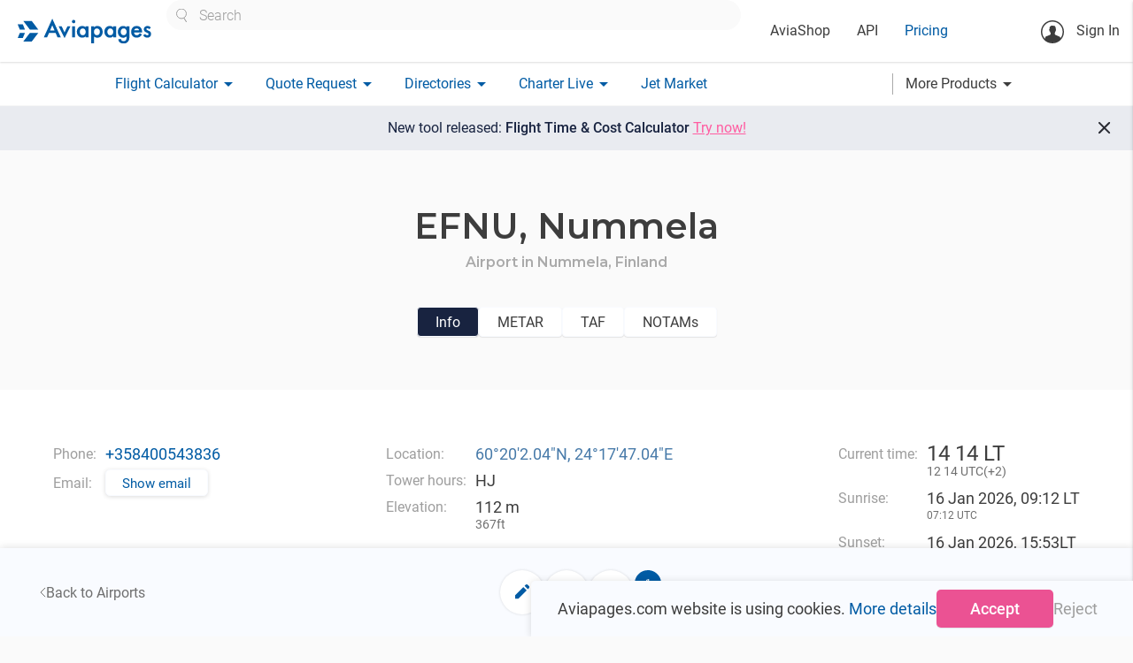

--- FILE ---
content_type: text/html; charset=utf-8
request_url: https://aviapages.com/airport/efnu/
body_size: 14829
content:



<!DOCTYPE html>
<html lang="en">
    <head>
        <meta charset="utf-8">
        
            <meta name="keywords" content="business aviation market, charter quote, flight plan, charter search, charter directory, notam, broker list, charter operators, wind map, aviation weather, charter rating">
        
        
    <meta name="description" content="General aircraft information and aircraft type photos">

        <meta name="viewport" content="width=device-width">
        <meta property="og:image" content="/static/app/images/site/logo_social.png" />
        <meta itemprop="image" content="/static/app/images/site/logo_social.png"/>
        <meta name="twitter:image:src" content="/static/app/images/site/logo_social.png"/>

        <link rel="shortcut icon" sizes="16x16 32x32 64x64" href="/static/app/images/icons/favicons/favicon.ico">
        <link rel="icon" type="image/png" sizes="196x196" href="/static/app/images/icons/favicons/favicon-192.png">
        <link rel="icon" type="image/png" sizes="160x160" href="/static/app/images/icons/favicons/favicon-160.png">
        <link rel="icon" type="image/png" sizes="96x96" href="/static/app/images/icons/favicons/favicon-96.png">
        <link rel="icon" type="image/png" sizes="64x64" href="/static/app/images/icons/favicons/favicon-64.png">
        <link rel="icon" type="image/png" sizes="32x32" href="/static/app/images/icons/favicons/favicon-32.png">
        <link rel="icon" type="image/png" sizes="16x16" href="/static/app/images/icons/favicons/favicon-16.png">
        <link rel="apple-touch-icon" href="/static/app/images/icons/favicons/favicon-57.png">
        <link rel="apple-touch-icon" sizes="114x114" href="/static/app/images/icons/favicons/favicon-114.png">
        <link rel="apple-touch-icon" sizes="72x72" href="/static/app/images/icons/favicons/favicon-72.png">
        <link rel="apple-touch-icon" sizes="144x144" href="/static/app/images/icons/favicons/favicon-144.png">
        <link rel="apple-touch-icon" sizes="60x60" href="/static/app/images/icons/favicons/favicon-60.png">
        <link rel="apple-touch-icon" sizes="120x120" href="/static/app/images/icons/favicons/favicon-120.png">
        <link rel="apple-touch-icon" sizes="76x76" href="/static/app/images/icons/favicons/favicon-76.png">
        <link rel="apple-touch-icon" sizes="152x152" href="/static/app/images/icons/favicons/favicon-152.png">
        <link rel="apple-touch-icon" sizes="180x180" href="/static/app/images/icons/favicons/favicon-180.png">
        <meta name="msapplication-TileColor" content="#FFFFFF">
        <meta name="msapplication-TileImage" content="/static/app/images/icons/favicons/favicon-144.png">
        <meta name="msapplication-config" content="/static/app/images/icons/favicons/browserconfig.xml">
        <title>
             airport and runway data, TAF, METAR, Detailed and original NOTAMs
        </title>

        <script>

            // Define dataLayer and the gtag function.
            window.dataLayer = window.dataLayer || [];

            function gtag() {
                dataLayer.push(arguments);
            }

            

            // Default ad_storage to 'denied' as a placeholder
            // Determine actual values based on your own requirements
            gtag('consent', 'default', {
                'ad_storage': 'denied',
                'ad_user_data': 'denied',
                'analytics_storage': 'denied',
                'functionality_storage': 'denied',
                'ad_personalization': 'denied',
                'personalization_storage': 'denied',
                'security_storage': 'denied',
             });
            
            gtag('config', 'GTM-K8X8VFN', { ' allow_enhanced_conversions':true } ) ;
            
            
            (function (w, d, s, l, i) {
                w[l] = w[l] || [];
                w[l].push({
                    'gtm.start':
                        new Date().getTime(), event: 'gtm.js'
                });
                var f = d.getElementsByTagName(s)[0],
                    j = d.createElement(s), dl = l != 'dataLayer' ? '&l=' + l : '';
                j.async = true;
                j.src =
                    'https://www.googletagmanager.com/gtm.js?id=' + i + dl;
                f.parentNode.insertBefore(j, f);
            })(window, document, 'script', 'dataLayer', 'GTM-K8X8VFN');

        </script>
    
        
        <link rel="preconnect" href="https://fonts.googleapis.com">
        <link rel="preconnect" href="https://fonts.gstatic.com" crossorigin>

        <link rel="stylesheet" type="text/css" href="https://fonts.googleapis.com/css?family=Roboto:300,400,500,600,700,900&amp;subset=cyrillic" />
        <link rel="stylesheet" type="text/css" href="https://fonts.googleapis.com/css?family=Roboto+Condensed:300,400,700&amp;subset=cyrillic" />


        <link rel="stylesheet" href="/static/app/fonts/material_icons/material_icons.css?v=0.98.30" type="text/css"/>
        <link rel="stylesheet" href="/static/vendor/materialize-0.100.2/css/materialize.min.css?v=0.100.20" type="text/css"/>
        <link rel="stylesheet" href="/static/app/css/base.css?v=2.8.14558" type="text/css" />
        

    <link rel="stylesheet" href="/static/app/css/aircraft_component.css?v=2.8.14558" type="text/css" />
    <link rel="stylesheet" href="/static/app/css/modal_component_styles.css?v=2.8.14558" type="text/css" />
    <link rel="stylesheet" href="/static/app/css/material_select_controls.css?v=2.8.14558" type="text/css" />
    <link rel="stylesheet" href="/static/app/css/directory_single_page.css?v=2.8.14558" type="text/css" />
    <link rel="stylesheet" href="/static/app/css/vue_collapsible_component_styles.css?v=2.8.14558" type="text/css" />
    <link rel="stylesheet" href="/static/app/css/metar_taf_notam_component_styles.css?v=2.8.14558" type="text/css" />
    <link rel="stylesheet" href="/static/app/css/airport.css?v=2.8.14558" type="text/css" />
    



    </head>

    <body class="homepage">
        <!-- Google Tag Manager (noscript) -->
        <noscript><iframe src="https://www.googletagmanager.com/ns.html?id=GTM-K8X8VFN"
        height="0" width="0" style="display:none;visibility:hidden"></iframe></noscript>
        <!-- End Google Tag Manager (noscript) -->

        <main id="wrapper">
            <header>
                <nav class="top_nav ap_white">
                    <div class="nav-wrapper top_line">
                        <a href="/" class="brand-logo" >
                            
                                <img class="header_logo" width="153" height="29" src="/static/app/images/v6/header_logo.svg" alt="logo" title="logo">
                            
                        </a>

                        <div class="header_center_container hide-on-medium-custom">
                            <div class="site_search_wrapper ">
                                <div class="custom_selectize left-align">
                                    <select id="header_site_search" class="site_search_control"
                                            placeholder="Search"></select>
                                </div>
                            </div>
                            <div class="left top_header_links_wrapper">
                                <ul>
                                    <li>
                                        <a class="black_link " href="/aviashop/">AviaShop</a>
                                    </li>
                                    <li>
                                        <a class="black_link " href="/aviapages_api/">API</a>
                                    </li>
                                    <li>
                                        <a href="/pricing/" class="base_color_link ">Pricing</a>
                                    </li>
                                    
                                </ul>
                            </div>

                        </div>

                        <div class="right_wrapper">
                            <ul class="">
                                <li class="notifications_icons_cont">
                                    <a href="#" class="site_search_icon show-on-medium-custom hide" title="Site search" aria-label="Site search button">
                                        <img src="/static/app/images/v6/site_search_icon.svg" alt="Site search icon">
                                    </a>
                                    
                                </li>
                            </ul>

                            <ul class="hide-on-medium-custom">
                                <li class="reg_container right">
                                    
                                        <a class="login modal-trigger" href="#login_modal"  data-target="login_modal" >
                                            <svg class="sing_in_icon" width="26" height="26" viewBox="0 0 26 26"
                                                 fill="none"
                                                 xmlns="http://www.w3.org/2000/svg">
                                                <circle cx="13" cy="13" r="12.25" stroke="#3D3D3D" stroke-width="1.5"/>
                                                <path d="M16.4058 11.161C16.2208 12.1192 16.2208 13.2456 15.851 13.9684C15.3299 14.9939 14.1699 15.6327 13.2285 15.6327C12.2367 15.6327 11.1272 14.9434 10.606 13.8171C10.2866 13.1279 9.95041 11.3796 9.84955 10.5054C9.59739 7.96697 10.7405 6.53805 13.2621 6.48762C16.0527 6.40357 16.8765 8.75708 16.4058 11.161Z"
                                                      fill="#3D3D3D"/>
                                                <path d="M10.0009 10.3206C9.61422 10.102 9.24438 10.1356 9.32844 10.6063C9.39568 11.077 9.51336 12.321 9.76552 12.5396C10.0177 12.7581 10.2698 12.8254 10.4043 12.5732C10.5388 12.321 10.0009 10.3206 10.0009 10.3206Z"
                                                      fill="#3D3D3D"/>
                                                <path d="M16.2545 10.1189C16.6412 9.90039 17.011 9.93401 16.9269 10.4047C16.8597 10.8754 16.742 12.1194 16.4899 12.338C16.2377 12.5565 15.9855 12.6237 15.8511 12.3716C15.7166 12.1194 16.2545 10.1189 16.2545 10.1189Z"
                                                      fill="#3D3D3D"/>
                                                <path d="M10.9927 13.6325C11.0935 14.6412 11.0599 16.1373 10.8414 16.8938C10.875 16.9274 11.7659 18.743 13.447 18.6421C15.0272 18.5413 15.6324 16.7761 15.6324 16.7761C15.6324 16.7761 15.2626 14.8933 15.5316 13.7334C15.7501 12.7247 10.9927 13.6325 10.9927 13.6325Z"
                                                      fill="#3D3D3D"/>
                                                <path d="M21.7012 19.1969C21.4826 18.5581 20.4404 18.1883 20.4404 18.1883L16.1872 16.4231L15.4307 15.2968L13.2622 16.6249L11.0768 15.2968L10.4043 16.4231L6.20162 18.0202C6.20162 18.0202 5.546 18.2723 5.12573 18.743C4.94081 18.9448 4.5 19.5 4.5 22.5L8 24.5L12.9333 25L17.5 24.5L22 22C22 19.5 21.7852 19.4491 21.7012 19.1969Z"
                                                      fill="#3D3D3D"/>
                                                <path d="M11.1104 7.10994C10.9928 6.18535 11.5307 5.7987 13.3463 6.1013C14.439 6.28621 15.6662 6.77373 15.7838 6.15173C15.8343 5.91638 16.3722 7.194 15.6662 7.58065C15.2795 7.79919 11.5139 7.36211 11.5139 7.36211L11.1104 7.10994Z"
                                                      fill="#3D3D3D"/>
                                                <path d="M11.2281 7.02571C11.0936 6.8576 10.6397 6.73993 10.3875 6.99209C10.1354 7.24425 9.32843 8.2529 9.71508 10.2702C10.1017 12.2875 10.6397 10.5224 10.6397 10.5224L11.1944 7.12657L11.2281 7.02571Z"
                                                      fill="#3D3D3D"/>
                                                <path d="M15.5652 7.10987C15.7333 7.04262 16.0359 6.94176 16.2376 7.29479C16.473 7.71506 16.8596 8.875 16.4898 10.3375C16.0695 12.0522 15.9182 10.2367 15.9182 10.2367L15.0945 7.47971L15.5652 7.10987Z"
                                                      fill="#3D3D3D"/>
                                            </svg>
                                            Sign In</a>
                                    
                                </li>
                            </ul>
                            <a href="#" data-activates="mobile"
                               class="sidenav-trigger show-on-medium-custom button-collapse right ap_blue_text">
                                <img src="/static/app/images/v6/menu_icon.svg" alt="menu icon">
                            </a>

                        </div>
                    </div>
                </nav>
                <nav class="bottom_nav ap_white hide-on-medium-custom">
                    <div class="nav-wrapper bottom_line">
                        <ul class="">




                            <li>
                                <a class="base_color_link dropdown-button "
                                    data-activates="flight_calculator-dropdown" href="#"><span>Flight Calculator</span><i
                                        class="material-icons right">arrow_drop_down</i></a>
                            </li>

                            <li>
                                <a class="base_color_link dropdown-button "
                                   data-activates="charter_request-dropdown" href="#"><span>Quote Request</span><i
                                        class="material-icons right">arrow_drop_down</i></a>
                            </li>

                            <li>
                                <a class="base_color_link dropdown-button
                                    "
                                   data-activates="catalogues-dropdown" href="#">
                                    <span>Directories</span><i
                                        class="material-icons right">arrow_drop_down</i>
                                </a>
                            </li>
                            <li>
                                <a class="base_color_link dropdown-button " data-activates="charterlive-dropdown" href="#">
                                    <span>Charter Live</span><i class="material-icons right">arrow_drop_down</i>
                                </a>
                            </li>
                            <li>
                                <a href="/jet_market/" class="base_color_link ">Jet Market</a>
                            </li>
                        </ul>



                        <a class="more_products_link dropdown-button black_link right" data-activates="more-products-dropdown" href="#"><span>More Products</span><i
                                        class="material-icons right">arrow_drop_down</i></a>
                    </div>
                </nav>

                <div class="mobile_search_control_wrapper ap_hide hide-on-medium-custom clearfix">
                    <div class="site_search_wrapper" >
                        <div class="custom_selectize left-align">
                            <select id="mobile_header_site_search" class="site_search_control"
                                    placeholder="Search"></select>
                        </div>
                    </div>
                </div>




                <ul id="mobile" class="side-nav collapsible collapsible-accordion ">

                    
                        <li class="bold no-padding login_cont reg_container">
                            <a class="login  modal-trigger "  href="#login_modal" data-target="login_modal">
                                <svg class="sing_in_icon" width="26" height="26" viewBox="0 0 26 26"
                                     fill="none"
                                     xmlns="http://www.w3.org/2000/svg">
                                    <circle cx="13" cy="13" r="12.25" stroke="#3D3D3D" stroke-width="1.5"/>
                                    <path d="M16.4058 11.161C16.2208 12.1192 16.2208 13.2456 15.851 13.9684C15.3299 14.9939 14.1699 15.6327 13.2285 15.6327C12.2367 15.6327 11.1272 14.9434 10.606 13.8171C10.2866 13.1279 9.95041 11.3796 9.84955 10.5054C9.59739 7.96697 10.7405 6.53805 13.2621 6.48762C16.0527 6.40357 16.8765 8.75708 16.4058 11.161Z"
                                          fill="#3D3D3D"/>
                                    <path d="M10.0009 10.3206C9.61422 10.102 9.24438 10.1356 9.32844 10.6063C9.39568 11.077 9.51336 12.321 9.76552 12.5396C10.0177 12.7581 10.2698 12.8254 10.4043 12.5732C10.5388 12.321 10.0009 10.3206 10.0009 10.3206Z"
                                          fill="#3D3D3D"/>
                                    <path d="M16.2545 10.1189C16.6412 9.90039 17.011 9.93401 16.9269 10.4047C16.8597 10.8754 16.742 12.1194 16.4899 12.338C16.2377 12.5565 15.9855 12.6237 15.8511 12.3716C15.7166 12.1194 16.2545 10.1189 16.2545 10.1189Z"
                                          fill="#3D3D3D"/>
                                    <path d="M10.9927 13.6325C11.0935 14.6412 11.0599 16.1373 10.8414 16.8938C10.875 16.9274 11.7659 18.743 13.447 18.6421C15.0272 18.5413 15.6324 16.7761 15.6324 16.7761C15.6324 16.7761 15.2626 14.8933 15.5316 13.7334C15.7501 12.7247 10.9927 13.6325 10.9927 13.6325Z"
                                          fill="#3D3D3D"/>
                                    <path d="M21.7012 19.1969C21.4826 18.5581 20.4404 18.1883 20.4404 18.1883L16.1872 16.4231L15.4307 15.2968L13.2622 16.6249L11.0768 15.2968L10.4043 16.4231L6.20162 18.0202C6.20162 18.0202 5.546 18.2723 5.12573 18.743C4.94081 18.9448 4.5 19.5 4.5 22.5L8 24.5L12.9333 25L17.5 24.5L22 22C22 19.5 21.7852 19.4491 21.7012 19.1969Z"
                                          fill="#3D3D3D"/>
                                    <path d="M11.1104 7.10994C10.9928 6.18535 11.5307 5.7987 13.3463 6.1013C14.439 6.28621 15.6662 6.77373 15.7838 6.15173C15.8343 5.91638 16.3722 7.194 15.6662 7.58065C15.2795 7.79919 11.5139 7.36211 11.5139 7.36211L11.1104 7.10994Z"
                                          fill="#3D3D3D"/>
                                    <path d="M11.2281 7.02571C11.0936 6.8576 10.6397 6.73993 10.3875 6.99209C10.1354 7.24425 9.32843 8.2529 9.71508 10.2702C10.1017 12.2875 10.6397 10.5224 10.6397 10.5224L11.1944 7.12657L11.2281 7.02571Z"
                                          fill="#3D3D3D"/>
                                    <path d="M15.5652 7.10987C15.7333 7.04262 16.0359 6.94176 16.2376 7.29479C16.473 7.71506 16.8596 8.875 16.4898 10.3375C16.0695 12.0522 15.9182 10.2367 15.9182 10.2367L15.0945 7.47971L15.5652 7.10987Z"
                                          fill="#3D3D3D"/>
                                </svg>Sign In</a>
                        </li>
                    
                    <li class="ap_margin_top_35">
                        <a class="black_link " href="/aviapages_api/">API</a>
                    </li>

                    <li>
                        <a href="/pricing/" class="base_color_link">Pricing</a>
                    </li>


                    <li class="company_cont">
                        
                    </li>





                    <li class="bold no-padding">
                        <a href="#" class="base_color_link collapsible-header waves-effect">Flight Calculator<i
                                class="material-icons">arrow_drop_down</i></a>
                        <div class="collapsible-body flight_calculator_mobile_collapsible_body">
                            <ul>
                                <li><a href="/flight_route_calculator/" class="black_link">Flight Calculator</a></li>
                                <li><a href="/charter-flight-calculator/" class="black_link">
                                    <span style="line-height: 120%; display: inline-block;vertical-align: middle;">
                                        New Flight Time & Price Calculator</span>
                                </a></li>
                            </ul>
                        </div>
                    </li>


                    <li class="bold no-padding">
                        <a href="#" class="base_color_link collapsible-header waves-effect">Quote Request<i
                                class="material-icons">arrow_drop_down</i></a>
                        <div class="collapsible-body charter_request_mobile_collapsible_body">
                            <ul>
                                <li><a href="/quote/" class="black_link">New Request</a></li>
                                <li><a href="/my_requests/" class="black_link">My Requests</a></li>
                                
                            </ul>
                        </div>
                    </li>

                    <li class="bold no-padding catalogues_cont">
                        <a href="#" class="base_color_link collapsible-header waves-effect">Directories<i
                                class="material-icons">arrow_drop_down</i></a>
                        <div class="collapsible-body">
                            <ul>
                                <li><a href="/charter_aircraft/" class="black_link">Charter Aircraft</a></li>
                                <li class="tools_link companies_tools_links" data-name='avia_docs'>
                                    <a href="/companies/" class="black_link">Companies</a>
                                    <div class="companies_small_links">
                                        <a href="/companies/?is_operator=true">Operators</a>
                                        <a href="/companies/?is_broker=true">Brokers</a>
                                        <a href="/companies/?is_aircraft_dealer=true">Dealers</a>
                                        <a href="/companies/?is_handling=true">Handling</a>
                                        <a href="/companies/?is_flight_support=true">Flight Support</a>
                                        <a href="/companies/?is_catering=true">Catering</a>
                                        <a href="/companies/?is_fuel_supply=true">Fuel Suppliers</a>
                                    </div>
                                </li>

                                <li><a href="/helicopters/" class="black_link">Helicopters</a></li>
                                <li><a href="/airports/" class="black_link">Airports</a></li>
                                <li><a href="/fbos/" class="black_link">FBO's</a></li>
                                <li><a href="/mros/" class="black_link">MRO's</a></li>
                                <li><a href="/aircraft-types/" class="black_link">Aircraft Types</a></li>
                            </ul>
                        </div>
                    </li>

                    <li class="bold no-padding">
                        <a href="#" class="base_color_link collapsible-header waves-effect">Charter Live<i
                                class="material-icons">arrow_drop_down</i></a>
                        <div class="collapsible-body">
                            <ul>
                                <li class="">
                                    <a href="/charter_live/" class="black_link">Overview</a>
                                </li>
                                <li class="">
                                    <a href="/charter_live/#empty_legs" class="black_link">Empty legs</a>
                                </li>
                                <li>
                                    <a href="/charter_live/#trip_board" class="black_link">Trip board</a>
                                </li>
                                <li>
                                    <a href="/charter_live/#position" class="black_link">Aircraft positioning</a>
                                </li>



                                <li>
                                    <a href="/charter_live/#sigmet" class="black_link">SIGMET</a>
                                </li>
                                <li>
                                    <a href="/charter_live/#weather" class="black_link">Weather</a>
                                </li>
                            </ul>
                        </div>
                    </li>

                    <li>
                        <a href="/jet_market/" class="base_color_link">Jet Market

                        </a>
                    </li>

                    <li class="tools_link"><a href="/mobile_aps/" class="base_color_link">Mobile Apps</a></li>


                    <li class="bold no-padding">
                        <a href="#" class="base_color_link collapsible-header waves-effect">More Products<i
                                class="material-icons">arrow_drop_down</i></a>
                        <div class="collapsible-body">
                            <ul>
                                <li>
                                    <a href="/aviashop/"
                                       class="black_link ">AviaShop</a>
                                </li>
                                 <li>
                                     <a href="/flight_tracker/" class="black_link">Flight Tracker</a>
                                 </li>

                                <li class="buzz">
                                    <a class="black_link" href="/buzz/">Buzz
                                        
                                        
                                        
                                        
                                        
                                    </a>
                                </li>

                                <li ><a href="/range_map/" class="black_link">Range Map</a></li>
                                <li>
                                    <a class="black_link" href="/avia_docs/">Avia Docs</a>
                                </li>
                                <li>
                                    <a class="black_link" href="/leon/connect/">Leon Connect</a>
                                </li>
                                <li>
                                    <a class="black_link" href="/fl3xx_connect/">FL3XX Connect</a>
                                </li>
                                <li>
                                    <a class="black_link"  href="/skylegs_connect/">Skylegs Connect</a>
                                </li>
                            </ul>
                        </div>
                    </li>

                </ul>




                <ul id="user-dropdown" class="dropdown-content">
                    <li><a href="/account_settings/">Account Settings</a></li>

                    <li class="watchlist_list">
                        <ul class="collapsible collapsible-accordion watchlist_collapsible desktop">
                            <li>
                                <a href="#" class="collapsible-header waves-effect watchlist empty">Watchlist<i class="material-icons">arrow_drop_down</i></a>
                                <div class="collapsible-body">
                                    <ul>
                                    </ul>
                                </div>
                            </li>
                        </ul>
                    </li>
                    <li>
                        <form class="logout_button black_link" action="/accounts/logout/?next=/ " method="post">
                            <input type="hidden" name="csrfmiddlewaretoken" value="XlGzVFaD6poRZ8Phi7oFjLDg3cG7IckB4VkDN5qfTfmKtLOQzmNc9G6Gnn1wwus4">
                            <button type="submit">Logout</button>
                        </form>

                    
                    </li>

                </ul>

                <ul id="flight_calculator-dropdown" class="dropdown-content">
                    <li><a href="/flight_route_calculator/" class="">Flight Time Calculator</a></li>
                    <li><a href="/charter-flight-calculator/" class="black_link">New Flight Time & Price Calculator</a></li>
                </ul>
                <ul id="charter_request-dropdown" class="dropdown-content">
                    <li><a href="/quote/" class="">New Request</a></li>
                    <li><a href="/my_requests/" class="black_link">My Requests</a></li>
                    
                </ul>

                <ul id="catalogues-dropdown" class="dropdown-content">
                    <li><a class="black_link" href="/charter_aircraft/">Charter Aircraft</a></li>
                    <li class="tools_link companies_tools_links" data-name='avia_docs'>
                        <a href="/companies/">Companies</a>
                        <div class="companies_small_links" >
                             <a class="" href="/companies/?is_operator=true">Operators</a>
                             <a class="" href="/companies/?is_broker=true">Brokers</a>
                             <a class="" href="/companies/?is_aircraft_dealer=true">Dealers</a>
                             <a class="" href="/companies/?is_handling=true">Handling</a>
                             <a class="" href="/companies/?is_flight_support=true">Flight Support</a>
                             <a class="" href="/companies/?is_catering=true">Catering</a>
                             <a class="" href="/companies/?is_fuel_supply=true">Fuel Suppliers</a>
                        </div>
                    </li>

                    <li><a class="black_link" href="/helicopters/">Helicopters</a></li>
                    <li><a class="black_link" href="/airports/">Airports</a></li>
                    <li><a class="black_link" href="/fbos/">FBO's</a></li>
                    <li><a class="black_link" href="/mros/">MRO's</a></li>
                    <li><a class="black_link tools_link" href="/aircraft-types/">Aircraft Types</a></li>
                </ul>

                <ul id="charterlive-dropdown" class="dropdown-content">
                    <li class="">
                        <a href="/charter_live/">Overview</a>
                    </li>
                    <li class="">
                        <a href="/charter_live/#empty_legs">Empty legs</a>
                    </li>
                    <li>
                        <a href="/charter_live/#trip_board">Trip board</a>
                    </li>
                    <li>
                        <a href="/charter_live/#position">Aircraft positioning</a>
                    </li>



                    <li>
                        <a href="/charter_live/#sigmet">SIGMET</a>
                    </li>
                    <li>
                        <a href="/charter_live/#weather">Weather</a>
                    </li>
                </ul>

                <ul id="more-products-dropdown" class="dropdown-content">
                    <li>
                        <a href="/flight_tracker/" class="black_link">Flight Tracker</a>
                    </li>
                    <li>
                        <a class="black_link"
                           href="/buzz/">Buzz</a>
                    </li>
                    <li>
                        <a class="black_link" href="/range_map/">Range Map</a>
                    </li>
                    <li>
                        <a class="black_link" href="/avia_docs/">Avia Docs</a>
                    </li>
                    <li>
                        <a class="black_link" href="/leon/connect/">Leon Connect</a>
                    </li>
                    <li>
                        <a class="black_link" style="padding-right: 0" href="/fl3xx_connect/">FL3XX Connect</a>
                    </li>
                    <li>
                        <a class="black_link" style="padding-right: 0" href="/skylegs_connect/">Skylegs Connect</a>
                    </li>











                </ul>
            </header>











            <div id="animated_notice" class="center  ap_fs_18 clearfix black_friday_notice">
                 <a class="ap_white_text link" href="/pricing/">
                    Special offer <span class="ap_fw_700" >- 40% Off</span></a>

                <a href="#" class="close_notice_button">
                    <svg xmlns="http://www.w3.org/2000/svg" width="17" height="15" viewBox="0 0 17 15" fill="none">
                    <line x1="2.70711" y1="1.29289" x2="15.7071" y2="14.2929" stroke="white" stroke-width="2"/>
                    <line y1="-1" x2="18.3848" y2="-1" transform="matrix(-0.707107 0.707107 0.707107 0.707107 15 2)" stroke="white" stroke-width="2"/>
                    </svg>
                </a>
            </div>

            <a href="/charter-flight-calculator/" id="animated_notice" class="center  ap_fs_18 clearfix new_frc_notice">
                 <span>
                     New tool released: <span class="ap_fw_500">Flight Time & Cost Calculator</span> <span class="accent_color" style="text-decoration: underline; white-space: nowrap;">Try now!</span>
                 </span>

                <span href="#" class="close_new_frc_notice">
                    <svg width="24" height="24" viewBox="0 0 24 24" fill="none" xmlns="http://www.w3.org/2000/svg">
                        <path d="M11.575 12.975L6.675 17.875C6.49167 18.0583 6.25833 18.15 5.975 18.15C5.69167 18.15 5.45833 18.0583 5.275 17.875C5.09167 17.6917 5 17.4583 5 17.175C5 16.8917 5.09167 16.6583 5.275 16.475L10.175 11.575L5.275 6.675C5.09167 6.49167 5 6.25833 5 5.975C5 5.69167 5.09167 5.45833 5.275 5.275C5.45833 5.09167 5.69167 5 5.975 5C6.25833 5 6.49167 5.09167 6.675 5.275L11.575 10.175L16.475 5.275C16.6583 5.09167 16.8917 5 17.175 5C17.4583 5 17.6917 5.09167 17.875 5.275C18.0583 5.45833 18.15 5.69167 18.15 5.975C18.15 6.25833 18.0583 6.49167 17.875 6.675L12.975 11.575L17.875 16.475C18.0583 16.6583 18.15 16.8917 18.15 17.175C18.15 17.4583 18.0583 17.6917 17.875 17.875C17.6917 18.0583 17.4583 18.15 17.175 18.15C16.8917 18.15 16.6583 18.0583 16.475 17.875L11.575 12.975Z"
                          fill="#2A2C33"/>
                    </svg>
                </span>
            </a>


            <div id="messenger" class="z-depth-1 "></div>

            

    <div id="vue_app">
        <div class="holder clearfix " itemscope itemtype="https://schema.org/Airport">

            <template v-if="!ap_loading && airport">
                    
                <section class="airport__head_section">
                    <div class="section__container">
                        <h1 class="airport__title">
                            <span v-if="airport.icao" itemprop="icaoCode" :content="airport.icao" >[[airport.icao]], </span>
                            <span v-else-if="airport.lid" itemprop="icaoCode" :content="airport.lid">[[airport.lid]], </span>
                            <span v-if="airport.iata" itemprop="iataCode" :content="airport.iata">[[airport.iata]], </span><span itemprop="name">[[ airport.name ]]</span>
                        </h1>
                        <h2 class="airport__location" itemprop="address">Airport in 
                            <template v-if="airport.city && airport.city.name">
                            [[ airport.city.name ]],
                            </template>
                            [[ airport.country.name ]]
                        </h2>


                        

                        <div class="airport__tabs">
                            <div class="airport__tab" @click="tab = 'info'" :class="{active: tab === 'info'}">Info</div>
                            <div class="airport__tab" @click="tab = 'metar'" :class="{active: tab === 'metar'}">METAR</div>
                            <div class="airport__tab" @click="tab = 'taf'" :class="{active: tab === 'taf'}">TAF</div>
                            <div class="airport__tab" @click="tab = 'notams'" :class="{active: tab === 'notams'}">NOTAMs</div>
                        </div>
                    </div>                   
                   
                </section>
                
                <section class="airport_tabs__holder">
                    
                    <div v-show="tab=='info'" class="airport__tab__content info_tab">
                        <div class="section__container airport__tab__content__container">
                            <div class="airport__info">
                                <div class="airport__info__column">
                                    <template v-if="airport.phone">
                                        <div class="airport__info__label">Phone:</div>
                                        <div class="airport__info__value">
                                             <a :href="'tel:'+ cleanPhoneNumber(airport.phone)" itemprop="telephone" class="base_color_link">
                                                [[ airport.phone ]]
                                             </a>
                                        </div>
                                    </template>
                                    <template v-if="airport.fax">
                                        <div class="airport__info__label">Fax:</div>
                                        <div class="airport__info__value" itemprop="faxNumber">[[ airport.fax ]]</div>
                                    </template>
                                    <template v-if="airport.website">
                                        <div class="airport__info__label">Site:</div>
                                        <div class="airport__info__value">
                                            <a :href="'//'+airport.website" itemprop="url" rel="nofollow" class="base_color_link">[[ airport.website ]]</a>
                                        </div>
                                    </template>

                                    <template v-if="airport.email">
                                        <div class="airport__info__label">Email:</div>
                                        <div class="airport__info__value">
                                            <button v-if="!email_visible" class="base_outlined_btn show_email_button" @click="email_visible=!email_visible">Show email</button>
                                            <a v-if="email_visible" :href="'mailto:'+ airport.email" class="base_color_link">[[airport.email]]</a>
                                        </div>
                                    </template>
                                </div>

                                <div class="airport__info__column">
                                    <template v-if="airport.latitude && airport.longitude">
                                        <div class="airport__info__label">Location:</div>
                                        <div class="airport__info__value">
                                             <a class="link" target="_blank"
                                               :href="'https://www.google.com/maps/search/?api=1&query='+airport.latitude+','+ airport.longitude">
                                                 <span itemprop="geo"> [[convertDegrees ( airport.latitude , airport.longitude ) ]]</span></a>
                                        </div>
                                    </template>
                                    <template v-if="airport.pcn">
                                        <div class="airport__info__label">PCN:</div>
                                        <div class="airport__info__value" >[[ airport.pcn ]]</div>
                                    </template>
                                    <template v-if="airport.tower_hours">
                                        <div class="airport__info__label">Tower hours:</div>
                                        <div class="airport__info__value"  itemprop="openingHours">[[ airport.tower_hours ]]</div>
                                    </template>
                                    <template v-if="airport.runway_elevation">
                                        <div class="airport__info__label align-base-line">Elevation:</div>
                                        <div class="airport__info__value">
                                            [[ airport.runway_elevation ]] m
                                            <div class="airport__info__value__converted ap_fs_14">
                                                [[ Math.round(airport.runway_elevation / 0.3048 ) ]]ft
                                            </div>
                                        </div>
                                    </template>
                                </div>

                                <div class="airport__info__column">

                                    <div class="airport__info__label align-base-line">Current time:</div>
                                    <div class="airport__info__value">
                                        <div class="ap_fs_24">[[ local_date.getUTCHours().toString().padStart(2, '0') ]]<span :style="{'visibility': time_delimiter ? 'visible': 'hidden'}">:</span>[[ local_date.getUTCMinutes().toString().padStart(2, '0')]] LT</div>
                                        <div class="airport__info__value__converted ap_fs_14">
                                            [[ utc_date.getUTCHours().toString().padStart(2, '0') ]]<span :style="{'visibility': time_delimiter ? 'visible': 'hidden'}">:</span>[[ utc_date.getUTCMinutes().toString().padStart(2, '0')]]
                                            UTC(<template v-if="utc_offset > 0">+</template><template v-else>+</template>[[utc_offset]])
                                        </div>
                                    </div>


                                    <template v-if="airport.sunrise || sunrise">
                                        <div class="airport__info__label align-base-line">Sunrise:</div>
                                        <div v-if="sunrise" class="airport__info__value">
                                            [[ sunrise.format("dd mmm yyyy, HH:MM") ]] LT
                                            <div class="airport__info__value__converted ap_fs_12">[[ sunrise_utc.format("HH:MM") ]] UTC</div>
                                        </div>
                                        <div v-else-if="airport.sunrise?.status == false && airport.sunrise?.msg" class="airport__info__value">
                                            <span class="airport__info__value--sunrise_sunset_warning">[[ airport.sunrise.msg ]]</span>
                                        </div>
                                    </template>
                                    <template v-if="airport.sunset || sunset">
                                        <div class="airport__info__label align-base-line">Sunset:</div>
                                        <div v-if="sunset" class="airport__info__value">
                                            [[sunset.format("dd mmm yyyy, HH:MM") ]]LT
                                            <div class="airport__info__value__converted ap_fs_12">[[ sunset_utc.format("HH:MM") ]] UTC</div>
                                        </div>
                                        <div v-else-if="airport.sunset?.status == false && airport.sunset?.msg" class="airport__info__value">
                                            <span class="airport__info__value--sunrise_sunset_warning">[[ airport.sunset.msg ]]</span>
                                        </div>
                                    </template>
                                </div>
                            </div>
                            <div class="airport__info__runways">
                                <h5 class="airport__info__runways__title">Runways</h5>
                                <div class="airport__info__runways__list">
                                    <div class="airport__info__runway">
                                        <div class="airport__info__runway__title">Name</div>
                                        <div class="airport__info__runway__title">Length</div>
                                        <div class="airport__info__runway__title">Lights</div>
                                        <div class="airport__info__runway__title">Type</div>

                                        <template v-for="runway in airport.runways" >
                                            <div class="airport__info__runway__name">[[ runway.name ]]</div>
                                            <div class="airport__info__runway__length">
                                                <span class="airport__info__runway__length__original">

                                                    [[ convertRunwaysToMeters(runway.length) ]]
                                                </span>
                                                ([[ runway.length ]] ft)                                                                                                 
                                            </div>
                                            <div class="airport__info__runway__width">[[ runway.lights ]]</div>
                                            <div class="airport__info__runway__width">[[ runway.type ]]</div>
                                        </template>
                                    </div>
                                </div>
                            </div>
                        </div>


                        <section v-if="airport_service_companies.length" class="airport__service_company__section">
                            <div class="section_container">
                                <div class="airport__companies__list_pro">
                                     <service-company v-for="company in proServiceCompanies" :company = company></service-company>
                                </div>
                                <div class="airport__companies__list">
                                    <service-company v-for="company in serviceCompanies" :company = company></service-company>
                                </div>
                            </div>

                        </section>


                        <section v-if="aircraft && aircraft.length" class="same_type_ac aircraft__section">
                            <h3 class="aircraft__section__title">Charter aircraft based in [[airport.name]]</h3>
                            <div class="aircraft__holder">
                                    <div class="card__list">
                                        <charter-aircraft
                                            v-for="(ac, index) in aircraft"
                                            :aircraft="ac" :key="ac.id"
                                            @modal-open="openModal"
                                        />
                                    </div>
                            </div>

                            <div class="align_center">
                                <a :href="`/charter_aircraft/?search=${airport.slug}`" 
                                   class="link see_more_link">
                                    More aircraft based in 
                                    <template v-if="airport.icao">
                                        [[airport.icao.toUpperCase()]] 
                                    </template>
                                    <template v-else-if="airport.lid">
                                        [[airport.lid.toUpperCase()]]
                                    </template>
                                    <template v-else="airport.iata">
                                        [[airport.iata.toUpperCase()]]
                                    </template>
                                </a>
                            </div>
                        </section>


                        <section class="nearest_airports">
                            <h3 class="nearest_airports__title">Nearest airports</h3>

                            <div class="nearest_airports__map_container">
                                <div class="nearest_airports__list">
                                    <div v-for="ap in nearest_airports" class="nearest_airports__item" :class="{ active:ap.active }" >
                                        <div class="nearest_airports__item__airport_name" @click="setApActive(ap)">
                                            <template v-if="ap?.icao">[[ap.icao]]</template>
                                            <template v-else="ap?.lid">[[ap.lid]]</template>
                                            <template v-if="ap?.iata"> ([[ap.iata]])</template>
                                            <template v-if="ap?.name">, [[ap.name]]</template>
                                        </div>
                                        <a :href="'/airport/'+ap.slug" class="nearest_airports__item__link_button">show info</a>
                                    </div>
                                </div>
                                <div id="map" ref="map" class="map"></div>
                            </div>


                        </section>



                        <section class="airport_api__container">
                            <h3 class="airport_api__title">Have you tried our Airports <span class="">API</span>?</h3>
                            <p class="airport_api__sub_title">Fast data direct in your Application or Website</p>
                            <a href="/aviapages_api/" class="base_outlined_btn airport_api__button">Try for
                                free</a>
                        </section>



                    </div>

                    <div v-show="tab=='metar'" class="airport__tab__content metar_tab">

                        <section v-if="is_loading" class="trobber_wrapper">
                            <div class="throbber">
                                Loading&#8230;
                            </div>
                        </section>

                        <metar v-if="metar" :metar="metar[airport.icao][0]" :utc_offset="utc_offset * 60"></metar>
                        
                        <div v-if="!metar && !is_loading" class=" no_data_section">No active METAR found for this airport.</div>

                        <div class="airport_api__container">
                            <h3 class="airport_api__title">Have you tried our METAR <span class="">API</span>?</h3>
                            <p class="airport_api__sub_title">Fast data direct in your Application or Website</p>
                            <a href="/aviapages_api/" class="base_outlined_btn airport_api__button">Try for free</a>

                        </div>

                    </div>

                    <div v-show="tab=='taf'" class="airport__tab__content taf_tab">
                        
                        <section v-if="is_loading" class="trobber_wrapper">
                            <div class="throbber">
                                Loading&#8230;
                            </div>
                        </section>
                        
                        <taf v-if="taf" :taf_obj="taf[airport.icao][0]" :utc_offset="utc_offset * 60"></taf>
                        
                        <div v-if="!taf && !is_loading" class="no_data_section">No active TAF found for this airport.</div>

                        <div class="airport_api__container">
                            <h3 class="airport_api__title">Have you tried our TAF <span class="">API</span>?</h3>
                            <p class="airport_api__sub_title">Fast data direct in your Application or Website</p>
                            <a href="/aviapages_api/" class="base_outlined_btn airport_api__button">Try for free</a>

                        </div>

                    </div>


                    <div v-show="tab=='notams'" class="airport__tab__content taf_tab">
                        
                        <section v-if="is_loading" class="trobber_wrapper">
                            <div class="throbber">
                                Loading&#8230;
                            </div>
                        </section>

                        <div class="section__container">
                            <div class="notam__holder">

                                <div v-if="mainNotams.length" class="notam__section">
                                    <div class="notam__section__title">Main NOTAMs ([[ mainNotams.length ]])</div>
                                    <div class="notam__section__list">
                                        <template v-for="notam in mainNotams">
                                            <collapsible >
                                                <template #header="headerProps" >
                                                    <template v-if="notam?.notam_decoded?.head?.notam_id" >
                                                        <span :class="{'ap_fw_500': headerProps.open }">
                                                            [[ notam.notam_decoded.head.notam_id ]]<template v-if="notam.notam_decoded.head?.notam_iss_year">/[[ notam.notam_decoded.head?.notam_iss_year.toString().slice(-2) ]]</template>
                                                        </span>
                                                    </template> -
                                                    <template v-if="notam?.notam_decoded?.Q?.Q">
                                                        <span :class="{'ap_fw_500': headerProps.open }">[[ notam.notam_decoded.Q.Q.subject ]] [[ notam.notam_decoded.Q.Q.status ]]</span>
                                                    </template>
                                                </template>
                                                <template v-slot:content>
                                                    <notam :notam_obj="notam"  :utc_offset="utc_offset * 60"></notam>
                                                </template>
                                            </collapsible>
                                        </template>
                                    </div>
                                </div>

                                <div v-if="forPilotsNotams.length" class="notam__section">
                                    <div class="notam__section__title">For Pilots ([[ forPilotsNotams.length ]])</div>
                                    <div class="notam__section__list">
                                         <template v-for="notam in forPilotsNotams">
                                            <collapsible >
                                                <template #header="headerProps" >
                                                    <template v-if="notam?.notam_decoded?.head?.notam_id" >
                                                        <span :class="{'ap_fw_500': headerProps.open }">
                                                            [[ notam.notam_decoded.head.notam_id ]]<template v-if="notam.notam_decoded.head?.notam_iss_year">/[[ notam.notam_decoded.head?.notam_iss_year.toString().slice(-2) ]]</template>
                                                        </span>
                                                    </template> -
                                                    <template v-if="notam?.notam_decoded?.Q?.Q">
                                                        <span :class="{'ap_fw_500': headerProps.open }">[[ notam.notam_decoded.Q.Q.subject ]] [[ notam.notam_decoded.Q.Q.status ]]</span>
                                                    </template>
                                                </template>
                                                <template v-slot:content>
                                                    <notam :notam_obj="notam"  :utc_offset="utc_offset * 60"></notam>
                                                </template>
                                            </collapsible>
                                        </template>
                                    </div>
                                </div>

                                <div v-if="otherNotams.length" class="notam__section">
                                    <div class="notam__section__title">Undefined ([[ otherNotams.length ]])</div>
                                    <div class="notam__section__list">
                                       <template v-for="notam in otherNotams">
                                            <collapsible >
                                                <template #header="headerProps" >
                                                    <template v-if="notam?.notam_decoded?.head?.notam_id || notam?.notam_decoded?.Q?.Q">
                                                        <template v-if="notam?.notam_decoded?.head?.notam_id" >
                                                            <span :class="{'ap_fw_500': headerProps.open }">
                                                                [[ notam.notam_decoded.head.notam_id ]]<template v-if="notam.notam_decoded.head?.notam_iss_year">/[[ notam.notam_decoded.head?.notam_iss_year.toString().slice(-2) ]]</template>
                                                            </span>
                                                        </template> -
                                                        <template v-if="notam?.notam_decoded?.Q?.Q">
                                                            <span :class="{'ap_fw_500': headerProps.open }">[[ notam.notam_decoded.Q.Q.subject ]] [[ notam.notam_decoded.Q.Q.status ]]</span>
                                                        </template>
                                                    </template>
                                                    <template v-else-if="notam?.notam_decoded?.E" >
                                                        [[notam?.notam_decoded?.E]]
                                                    </template>
                                                    <template v-else >
                                                        [[notam?.text]]
                                                    </template>
                                                </template>
                                                <template v-slot:content>
                                                    <notam :notam_obj="notam"  :utc_offset="utc_offset * 60"></notam>
                                                </template>
                                            </collapsible>
                                        </template>
                                    </div>
                                </div>

                                <div v-if="!mainNotams.length && !forPilotsNotams.length && !otherNotams.length && !is_loading" class="no_data_section">No active NOTAMs found for this airport.</div>

                            </div>

                            <div class="airport_api__container">
                                <h3 class="airport_api__title">Have you tried our NOTAM <span class="">API</span>?</h3>
                                <p class="airport_api__sub_title">Fast data direct in your Application or Website</p>
                                <a href="/aviapages_api/" class="base_outlined_btn airport_api__button">Try for free</a>
                            </div>

                        </div>

                    </div>
                    
                </section>


            </template>


            <section v-if="ap_loading" class="trobber_wrapper">
                <div class="throbber">
                    Loading&#8230;
                </div>
            </section>
                
                                                          
            <sticky-panel 
                v-if="airport" 
                type="airport" 
                :object_id="airport.id" 
                :account_id="account_id" 
                @show_signup_modal="showLoginModal"
                back_link="/airports/"
            >
                <template v-slot:back_link >
                    Back to Airports
                </template>  
            </sticky-panel>

        </div>

       <teleport to="body">
            <upgrade-modal
                    :open="upgrade_modal_open"
                    class="upgrade_modal info_modal"
                    @close="upgrade_modal_open = false">
            </upgrade-modal>
        </teleport>

    </div>




        <div id="user_consent" >
            <div class="user_consent__wrapper">
                <div class="user_consent__label">Aviapages.com website is&nbsp;using&nbsp;cookies. <a href="/cookie_policy/" class="link base_color_link">More&nbsp;details</a></div>
                <div class="user_consent__buttons_container">
                    <a id="consent_accept_button" class="user_consent__accept_button accent_btn base_btn">Accept</a>
                    <a id="reject_all" class="user_consent__reject_button">Reject</a>
                </div>
            </div>
        </div>
        <!--dialog Window -->




        <div id="notifications_container" class="z-depth-2">
            <p class="ap_padding_bottom_20 center ap_fw_700">
                Notifications 
            </p>
            
                <ul class="ap_ff_rc">
                    <li>
                        No notifications yet
                    </li>
                </ul>
            
        </div>

            <!-- Login Modal -->
        <div id="login_modal" class="modal" tabindex="-1">
            <div class="modal-content">

                <div class="modal_logo_section modal-action modal-close" >
                    <img class="modal_logo" src="/static/app/images/v6/small_logo.svg" alt="logo">
                </div>
                <div class="modal_form_section">
                    <div class="form_wrapper_header clearfix">
                        <a href="#" class="modal-action modal-close right">
                            <img class="close_modal_icon" src="/static/app/images/v6/close_modal_icon.svg" alt="close icon">
                        </a>
                    </div>
                    <h4 class="modal_form_section_title">Log In</h4>

                    <div class="modal_form_wrapper">
                        <div class="social_auth_buttons">

                            <a class="modal_form_social_auth_button" href="/login/google-oauth2/?next=/airport/efnu/" >
                                <img src="/static/app/images/site/google_oauth_icon.png" alt="google login"
                                    title="google login"/></a>

                             <a class="modal_form_social_auth_button"
                               href="/login/apple-id/?next=/airport/efnu/"
                               platform="apple"><img
                                    src="/static/app/images/site/apple_oauth_icon.svg" alt="apple login"
                                    title="apple login"/></a>

                            <a class="modal_form_social_auth_button" href="/login/facebook/?next=/airport/efnu/"><img
                                    src="/static/app/images/site/facebook_oauth_icon.png" alt="facebook login"
                                    title="facebook login"/></a>


                        </div>
                        <form class>
                            <input type="hidden" name="csrfmiddlewaretoken" value="XlGzVFaD6poRZ8Phi7oFjLDg3cG7IckB4VkDN5qfTfmKtLOQzmNc9G6Gnn1wwus4">
                                <div class="ap_margin_bottom_10">
                                    <input id="username" name="username" type="text" class="validate" autocomplete="username" maxlength="60" placeholder="Email" disabled="disabled">
                                </div>
                                <div class="ap_relative ap_margin_bottom_10">
                                    <input id="password" type="password" name="password" class="validate" autocomplete="current-password" maxlength="128" placeholder="Password" disabled="disabled">

                                    <div class="pass_hider">
                                        <img class="show_password_icon" src="/static/app/images/icons/show_password_icon.svg" alt="show password icon">
                                        <img class="hide_password_icon" src="/static/app/images/icons/hide_password_icon.svg" alt="hide password icon">
                                    </div>
                                </div>
                                <div class="ap_margin_top_20 ap_display_flex submit_buttons_wrapper">
                                    <button id="login_button" class="base_btn waves-effect waves-light" type="submit" name="action">Log
                                        In
                                    </button>
                                     <a href="/accounts/password/reset/" class="reset_pass_link base_color_link">Forgot password?</a>
                                </div>
                        </form>

                        <div class="signup_cont">
                            <div class="signup_cont__heading">
                                Still not a member?
                            </div>
                            <div>
                                <a id="open_signup_modal" href="#" class="base_outlined_btn signup ap_margin_top_20 waves-effect">Sign Up</a>
                            </div>
                        </div>
                    </div>
                </div>
            </div>
        </div>

        <!-- ------------ -->

        <!-- Signup Modal -->
        <div id="signup_modal" class="modal">
            <div class="modal-content">

                <div class="modal_logo_section modal-action modal-close" >
                    <img class="modal_logo" src="/static/app/images/v6/small_logo.svg" alt="logo">
                </div>

                <div class="modal_form_section">
                    <div class="form_wrapper_header clearfix">
                        <a href="#" class="modal-action modal-close right">
                            <img class="close_modal_icon" src="/static/app/images/v6/close_modal_icon.svg" alt="close icon">
                        </a>
                    </div>
                    <h4 class="modal_form_section_title">Sign Up</h4>

                    <div class="modal_form_wrapper">
                        <div class="social_auth_buttons">
                            <a class="modal_form_social_auth_button" href="/login/google-oauth2/?next=/airport/efnu/" platform="google"><img
                                    src="/static/app/images/site/google_oauth_icon.png" alt="google login"
                                    title="google login"/></a>





                            <a class="modal_form_social_auth_button"
                               href="/login/apple-id/?next=/airport/efnu/"
                               platform="apple"><img
                                    src="/static/app/images/site/apple_oauth_icon.svg" alt="apple login"
                                    title="apple login"/></a>

                        </div>
                        <form class>
                            <input type="hidden" name="csrfmiddlewaretoken" value="XlGzVFaD6poRZ8Phi7oFjLDg3cG7IckB4VkDN5qfTfmKtLOQzmNc9G6Gnn1wwus4">
                                <div class="ap_margin_bottom_10">
                                    <input id="id_email" name="email" type="text" maxlength="60">
                                    <input placeholder="Email" id="signup_login" name="username" autocomplete="username"  type="email" maxlength="60">
                                    <span class="validation_notification"></span>
                                </div>
                                <div class="ap_relative ap_margin_bottom_10">
                                    <input placeholder="Password" id="password1" type="password" autocomplete="new-password"  name="password1" class="validate" maxlength="128">
                                    <span class="validation_notification"></span>


                                    <div class="pass_hider">
                                        <img class="show_password_icon" src="/static/app/images/icons/show_password_icon.svg" alt="show password icon">
                                        <img class="hide_password_icon" src="/static/app/images/icons/hide_password_icon.svg" alt="hide password icon">
                                    </div>
                                </div>
                                <div class="ap_relative ap_margin_bottom_30">
                                    <input placeholder="Retype password" id="password2" type="password" autocomplete="new-password" name="password2" class="validate" maxlength="128">
                                    <span class="validation_notification"></span>


                                    <div class="pass_hider">
                                        <img class="show_password_icon" src="/static/app/images/icons/show_password_icon.svg" alt="show password icon">
                                        <img class="hide_password_icon" src="/static/app/images/icons/hide_password_icon.svg" alt="hide password icon">
                                    </div>
                                </div>

                                <div class="captcha_terms_wrapper ap_fs_12 ap_margin_bottom_20">
                                    This site is protected by reCAPTCHA and the Google<br>
                                    <a href="https://policies.google.com/privacy" class="base_color_link">Privacy Policy</a> and
                                    <a href="https://policies.google.com/terms" class="base_color_link">Terms of Service</a> apply.
                                </div>

                                <input class="g-recaptcha_response" name="g-recaptcha_response" data-sitekey="6LdOF44aAAAAAH-tGMrvHFvsY0xUyWazqqrPPYaA" type="text" hidden>

                                <div class="conditions_wrapper ap_margin_bottom_30">
                                    <div>
                                        <input id="terms_and_conditions" type="checkbox" class="filled-in">
                                        <label for="terms_and_conditions" class="ap_fs_14">I have read and agree to<br>
                                            <a href="/privacy_policy/" rel="nofollow" target="_blank" class="base_color_link">Privacy Policy</a> and
                                            <a href="/terms_and_conditions/" rel="nofollow" target="_blank" class="base_color_link">Terms &
                                                Conditions</a></label>
                                    </div>





                                </div>

                            <div class="ap_display_flex submit_buttons_wrapper ">
                                    <button id="signup_button" class="base_btn waves-effect waves-light ap_width_100 " type="submit" name="action">Sign Up</button>
                                </div>
                        </form>

                        <div class="signup_cont">
                            <div class="signup_cont__heading">
                                Already a member?
                            </div>
                            <div>
                                <a id="open_login_modal" href="#" class="base_outlined_btn signup ap_margin_top_20 waves-effect">Log In</a>
                            </div>
                        </div>
                    </div>
                </div>
            </div>
        </div>

         <!-- Upgrade Modal -->
        <div id="upgrade_modal" class="modal">
            <div class="modal-content">
                <div class="header ap_fs_30">
                    Upgrade your subscription
                </div>
                <div class="row">
                    <div class="col s12 center ap_fs_20 ap_padding_top_30">
                        <span>To run this operation you need to upgrade your current subscription.</span>
                    </div>
                    <div class="col s12 center ap_padding_top_20">
                        Check out our subscription plans for more details.
                    </div>
                    <div class="col s12 center ap_padding_top_20">
                        <a href="/pricing/" class="waves-effect waves-green btn">Upgrade subscription</a>
                        <div class="center buttons_delimiter">or</div>
                        <a id="activate_trial" href="#" class="waves-effect waves-green btn">Activate 14 days trial </a>
                    </div>
                </div>
            </div>
            <div class="modal-footer">
              <a href="#" class="modal-action modal-close waves-effect waves-green btn-flat link">Close</a>
            </div>
        </div>

            <!-- Upgrade Modal -->
        <div id="session_end_modal" class="modal">
            <div class="modal-header ap_fs_30 ap_fw_500">
                 Login on another device detected!
            </div>
            <div class="modal-content">
                <div class="modal-content-wrapper">
                    <div class="modal-content--description">
                        <span class="ap_fw_500">Oops!</span> You were disconnected because someone else logged in with this account.
                        Remember, <a href="/pricing/" class="base_color_link">our pricing policy</a> allows limited number of devices per account.
                        <br>
                        <br>
                        If you haven't shared your login details with anyone,
                        please <a href="/accounts/password/reset/" class="base_color_link">change your password</a> right away or reach out to us for assistance.
                    </div>
                    <div class="modal-content--buttons">
                        <a href="#" class="base_btn modal-action modal-close">Log in</a>
                        <a href="/contacts/" class="base_gray_outlined_btn">Contact Us</a>
                    </div>
                </div>


            </div>
            <div class="modal-footer">
              <a href="#" class="modal-action modal-close btn-flat black_link">Close</a>
            </div>
        </div>


            <!-- Directory limits Modal -->
        <div id="directory_limit_modal" class="modal">
            <div class="modal-header ap_fs_30 ap_fw_500">
                 You have reached the limit of requests!
            </div>
            <div class="modal-content">
                <div class="modal-content-wrapper">
                    <div class="modal-content--description">
                        
                             <span class="ap_fw_500">Oops!</span> You were redirected because have reached the limit of free requests.
                            Please  <a href="#" class="base_color_link modal-action modal-close">Log in</a> to continue enjoying all the benefits of Aviapages."
                         
                        <br>
                    </div>
                    
                    <div class="modal-content--buttons">
                        <a href="#" class="base_btn modal-action modal-close">Log in</a>
                        <a href="/contacts/" class="base_gray_outlined_btn">Contact Us</a>
                    </div>
                    
                </div>

            </div>
            <div class="modal-footer">
              <a href="#" class="modal-action modal-close btn-flat black_link">Close</a>
            </div>
        </div>

          <!--Prompt  Modal -->
        <div id="signup_prompt" class="modal">
            <div class="modal-content">
                <div class="header ap_fs_30">
                    Discover the advantages only registered users enjoy
                </div>
                <div class="row">
                    <div class="col s12 center ap_fs_20 ap_padding_top_30">
                         Sign up for free to benefit even more from Aviapages.
                    </div>
                    <div class="col s12 center ap_padding_top_20">
                        <a href="#signup_modal" data-target="signup_modal" class="waves-effect waves-green btn modal-trigger">Sign Up</a>
                    </div>
                    <div class="col s12 center ap_padding_top_20">
                       <a href="/pricing/" class="link">Get access to the full list of features and pricing plans</a>
                    </div>
                </div>
            </div>
            <div class="modal-footer">
              <a href="#" class="modal-action modal-close waves-effect waves-green btn-flat link">Close</a>
            </div>
        </div>

        </main>

        <footer class="">
            <div class="container ap_black_text">
                <div class="row ap_padding_bottom_20 ap_display_flex" style="flex-wrap: wrap;">
                    <div class="col s6 m4 l2">
                        <div class="footer_column_title">Products</div>
                        <ul class="footer_links">
                            <li><a href="/catalogues/" class="link base_color_link">Charter Directories</a></li>
                            <li><a href="/charter-flight-calculator/" class="link base_color_link">Flight Calculator</a></li>
                            <li><a href="/quote/" class="link base_color_link">Quote Request</a></li>
                            <li><a href="/charter_live/" class="link base_color_link">Charter Live</a></li>
                            <li><a href="/range_map/" class="link base_color_link">Range Map</a></li>
                            <li><a href="/buzz/" class="link base_color_link">Buzz</a></li>
                            <li><a href="/aviapages_api/" class="link base_color_link">Aviapages API</a></li>
                            <li><a href="/flight_tracker/" class="link base_color_link">Flight Tracker</a></li>
                            <li><a href="/mobile_aps/" class="link base_color_link">Mobile Apps</a></li>

                            <li><a href="/lab/" class="link base_color_link">Lab</a></li>
                        </ul>
                    </div>
                    <div class="col s12 m4 l2 hide-on-small-only">
                        <div class="footer_column_title">Directories</div>
                        <ul class="footer_links">
                            <li><a href="/charter_aircraft/" class="link base_color_link">Charter Aircraft</a></li>
                            <li><a href="/companies/?is_operator=true" class="link base_color_link">Charter Operators</a></li>
                            <li><a href="/companies/?is_broker=true" class="link base_color_link">Charter Brokers</a></li>
                            <li><a href="/helicopters/" class="link base_color_link">Helicopters</a></li>
                            <li><a href="/airports/" class="link base_color_link">Airports</a></li>
                            <li><a href="/companies/?is_aircraft_dealer=true" class="link base_color_link">Aircraft Dealers</a></li>
                            <li><a href="/companies/?is_fuel_supply=true " class="link base_color_link">Fuel Suppliers</a></li>
                            <li><a href="/companies/?is_flight_support=true" class="link base_color_link">Flight Support</a></li>
                            <li><a href="/companies/?is_catering=true" class="link base_color_link">Catering</a></li>
                            <li><a href="/companies/?is_fbo=true" class="link base_color_link">FBO</a></li>
                            <li><a href="/companies/?is_mro=true" class="link base_color_link">MRO</a></li>
                            <li><a href="/aircraft-types/" class="link base_color_link">Aircraft Types</a></li>
                        </ul>
                    </div>

                    <div class="col s6 m4 l2">
                        <div class="footer_column_title">Support</div>
                        <ul class="footer_links">
                            <li><a href="/about_aviapages/" class="link base_color_link ">About Aviapages</a></li>
                            <li><a href="/how_it_works/" class="link base_color_link ">How It Works</a></li>
                            <li><a href="/terms_and_conditions/" class="link base_color_link">Terms & Conditions</a></li>
                            <li><a href="/privacy_policy/" class="link base_color_link">Privacy Policy</a></li>
                            <li><a href="/cookie_policy/" class="link base_color_link" >Cookie Policy</a></li>
                        </ul>

                        <div class="footer_column_title ap_padding_top_20">Contact</div>
                        <ul class="ap_padding_bottom_10 footer_links">
                            <li><span id="mail_place"></span></li>



                        </ul>
                        <a href="/contacts/" class="footer_contact_button base_btn hide-on-small-and-down">Contact Us</a>
                    </div>

                    <div class="col s12 hide-on-med-and-up mobile_version_contact_button_wrapper">
                        <a href="/contacts/" class="footer_contact_button base_btn">Contact Us</a>
                    </div>

                    <div class="col s12 m12 l6 footer_last_column">
                        <div class="footer_logo_wrapper">
                            <img class="footer_logo" width="148" height="40" src="/static/app/images/v6/logo_transparent.webp" alt="avipages logo">
                        </div>
                        <div class="footer_description_text ap_fs_14">
                            <p class="ap_margin_bottom_15">
                                Aviapages lets you search aircraft for charter or sale, quote business aviation related
                            services: FBOs, dealers, brokers. Buy or sell aircraft, order flight support,
                            handling or catering.
                            </p>
                            <p>
                                By choosing Aviapages, you can be sure of a great choice of business jets,
                            private helicopters, FBO’s, brokers, manufacturers and other information you need
                            on a daily basis. We offer more than 10000 aircraft for charter even in the most
                            distant and exotic destinations.
                            </p>


                        </div>
                        <div class="social_images_container">
                            <div class="google_play_cont apple_cont ap_margin_bottom_15" >
                                <a target="_blank" href="https://apps.apple.com/md/app/aviapages/id1494687416"><img loading="lazy" width="149" height="55" src="/static/app/images/v6/app_store_button.svg" alt="download on the App Store" title="Download on the App Store"></a>

                                <a target="_blank" href="https://play.google.com/store/apps/details?id=com.aviapages.web"><img loading="lazy" width="149" height="55" src="/static/app/images/v6/google_play_button.svg" alt="Get it on Google Play" title="Get it on Google Play"></a>
                            </div>

                            <a href="https://www.facebook.com/aviapages" target="_blank" class="social_link">
                                <img loading="lazy" height="44" width="44" src="/static/app/images/v6/facebook.png" alt="facebook" title="facebook">
                            </a>
                            <a href="https://www.linkedin.com/company/aviapages-com" class="social_link" target="_blank"><img loading="lazy" height="44" width="44"  src="/static/app/images/v6/linkedin.png" alt="linkedin" title="linkedin"></a>
                            <a href="https://www.youtube.com/channel/UCvlVm4usoe_WCa87SeiSBzg" class="social_link" target="_blank"><img loading="lazy" height="44" width="44"  src="/static/app/images/v6/youtube.png" alt="youtube" title="youtube"></a>
                            <a href="https://x.com/aviapagescom" class="social_link" target="_blank"><img loading="lazy" src="/static/app/images/v6/x.com.svg" height="44" width="44"  alt="twitter" title="twitter"></a>
                            <a href="https://www.instagram.com/aviapagescom/" class="social_link" target="_blank"><img loading="lazy" height="44" width="44"  src="/static/app/images/v6/instagram.png" alt="instagram" title="instagram"></a>
                            <a href="https://telegram.me/aviapages" class="social_link" target="_blank"><img loading="lazy" height="44" width="44"  src="/static/app/images/v6/telegram.png" alt="telegram" title="telegram"></a>
                        </div>
                    </div>
                </div>
            </div>
        </footer>

        <link rel="stylesheet" href="/static/vendor/selectize/css/selectize.default.css">
        <link rel="stylesheet" href="/static/app/css/v6/custom_selectize_styles.css?v=2.8.14558">


        <link href="https://fonts.googleapis.com/css2?family=Montserrat:wght@400;500;600;700&display=swap" rel="stylesheet">
        <script>
            var is_production = true;
            var is_authenticated =false;
            var is_paid = 'false';
            is_paid =  JSON.parse(is_paid.toLowerCase());

            var dir_api_url = 'https://dir.aviapages.com/api';
            var frc_api_url = 'https://api.aviapages.com/v3';

        </script>

           <!-- /Yandex.Metrika counter -->


        <script src="/static/vendor/jquery/jquery-3.7.1.min.js"></script>

        <script src="/static/app/js/common/common_script.js?v=2.8.14558"></script>
        <script src="/static/vendor/date_format/date.format.js"></script>

        <script type="text/javascript" src="/static/vendor/materialize-0.100.2/js/materialize.js?v=0.100.20"></script>

        <script type="text/javascript" src="/static/vendor/selectize/js/selectize.min.v0.14.0.js"></script>

        <script src="/static/app/js/base.js?v=2.8.14558"></script>

        <link rel="stylesheet" href="/static/app/css/v6/messenger.css?v=2.8.14558" type="text/css" />
        <script type="text/javascript" src="/static/app/js/v6/messenger.js?v=2.8.14558"></script>



        
        <script>

            
            
            
            


            window['analyticsAllow'] = function () {

                
                
                
                
                
                
                
                
                
                
                
                
                
                
                
                
                
                
                
                
                
                
                


                <!-- Google Tag Manager -->
                
                
                
                
                
                <!-- End Google Tag Manager -->

                  
                  
                  
                  

                
                
                
                
                
                
                
                
                
                
                
                
                

                 gtag('consent', 'update', {
                     'ad_storage': 'granted',
                     'ad_user_data': 'granted',
                     'analytics_storage': 'granted',
                     'ad_personalization': 'granted',
                     'functionality_storage': 'granted',
                     'personalization_storage': 'granted',
                     'security_storage': 'granted',
                 })

                const encoded_account_id = JSON.parse(null);
                if(is_authenticated && encoded_account_id){
                   dataLayer.push({'user_id': encoded_account_id });                   
                }

            }

            if (ajGetCookie("userConsent") == null || ajGetCookie("userConsent") == "false") {
                

                
                document.cookie = "optOutGoogleTracking=; expires=Thu, 01 Jan 1970 00:00:00 UTC; path=/;";

                
                

                
                
                
                
                
                
                
                
                
                
                
                
                
                
                

            }else{
                
                

                
                
                document.cookie = "optOutGoogleTracking=; expires=Thu, 01 Jan 1970 00:00:00 UTC; path=/;";
                window.analyticsAllow();

            };

        </script>






        

    
    <script src="/static/vendor/vuejs/vue.global.prod.js"></script>
    
    <script src="/static/vendor/vuejs/axios.min.js"></script>


    <script>
         var user_token = 'Token None';
         var captcha_key = '6LdOF44aAAAAAH-tGMrvHFvsY0xUyWazqqrPPYaA';
         var template_type = '';
         var server_utc_time = ['2026', '01', '16', '12', '14', '33'];
         var account_id = "0";
         account_id = JSON.parse(account_id);
    </script>

    <script src="/static/vendor/momentjs/moment.js"></script>
    <script src="/static/vendor/momentjs/moment-timezone-with-data-10-year-range.min.js"></script>

    <script src="/static/vendor/date_format/date.format.js"></script>
    <link rel="stylesheet" href="/static/vendor/leaflet/leaflet.css?v=1.6.0" />
     <script src="/static/vendor/leaflet/leaflet.js?v=1.6.0" ></script>

    <script  src="/static/app/js/common/common_other.js?v=2.8.14558"></script>
    <script type="module" src="/static/app/js/vuejs/airport.js?v=2.8.14558"></script>

    <script src="https://cdn.jsdelivr.net/npm/swiper@10/swiper-element-bundle.min.js"></script>

    <script src="/static/vendor/gsap/gsap%403.12.5.min.js?"></script>





        
    </body>
</html>


--- FILE ---
content_type: text/css
request_url: https://aviapages.com/static/app/css/material_select_controls.css?v=2.8.14558
body_size: 736
content:
.mater_select.bordered .select-wrapper input.select-dropdown,
textarea.wrapped_input,
input.wrapped_input{
    --select-controls-box-shadow: 0px 1px 2px 0px rgba(0, 0, 0, 0.14);
    --select-control-height: 60px;
    background-color: #fff;
    border: 1px solid transparent;
    box-shadow: var(--select-controls-box-shadow);
    border-radius: 5px;
    padding: 0 15px;
    box-sizing: border-box;
    height: var(--select-control-height);
    -webkit-appearance: none;
    font-weight: normal;
    transition: border-color 0.3s ease-in-out;
    outline: none;
}
.mater_select.bordered .select-wrapper input.select-dropdown:hover,
textarea.wrapped_input:hover,
input.wrapped_input:hover{
    border: 1px solid var(--main-gray-color);
}
.mater_select.bordered .select-wrapper input.select-dropdown.active,
textarea.wrapped_input:focus,
input.wrapped_input:focus{
    border: 1px solid var(--main-blue-color) !important;
    box-shadow: unset!important;
}
textarea.wrapped_input.invalid,
input.wrapped_input.invalid{
    border: 1px solid var(--main-error-color);
    box-shadow: unset!important;
}



.mater_select.bordered .dropdown-content li > span {
    color: var(--main-black-color);
    font-weight: normal;
}
.border_placeholder{
    position: relative;
}
.border_placeholder:after{
    position: absolute;
    font-size: 14px;
    content: attr(border-placeholder);
    background: var(--main-background-color);
    left: 20px;
    top: -8px;
    padding: 0 1px;
    line-height: 100%;
    z-index: 1;
    font-weight: 400;
    background: -moz-linear-gradient(bottom, rgba(255,255,255,1) 0%, rgba(255,255,255,1) 50%, rgba(250,250,250,0) 51%, rgba(250,250,250,0) 100%);
    background: -webkit-gradient(left top, left bottom, color-stop(0%, rgba(255,255,255,1)), color-stop(50%, rgba(255,255,255,1)), color-stop(51%, rgba(250,250,250,0)), color-stop(100%, rgba(250,250,250,0)));
    background: -webkit-linear-gradient(top, rgba(255,255,255,1) 0%, rgba(255,255,255,1) 50%, rgba(250,250,250,0) 51%, rgba(250,250,250,0) 100%);
    background: -o-linear-gradient(top, rgba(255,255,255,1) 0%, rgba(255,255,255,1) 50%, rgba(250,250,250,0) 51%, rgba(250,250,250,0) 100%);
    background: -ms-linear-gradient(top, rgba(255,255,255,1) 0%, rgba(255,255,255,1) 50%, rgba(250,250,250,0) 51%, rgba(250,250,250,0) 100%);
    background: linear-gradient(to top, rgba(255,255,255,1) 0%, rgba(255,255,255,1) 50%, rgba(250,250,250,0) 51%, rgba(250,250,250,0) 100%);
    filter: progid:DXImageTransform.Microsoft.gradient( startColorstr='#ffffff', endColorstr='#fafafa', GradientType=0 );
    color: var(--main-darknest-gray-color);
}

--- FILE ---
content_type: application/javascript
request_url: https://aviapages.com/static/app/js/vuejs/components/notam_component.js
body_size: 1649
content:
import {common_mixins} from "./common_mixins.js?version=0.0.7";
export default {
    name: "Notam",
    mixins:[common_mixins],
    components:{ },
    props: {
        notam_obj: {
            Type: Object,
            required: true,
        },
        utc_offset: {
            Type: Number,
            required: true,
        }
    },
    data() {
        return {
            notam: this.notam_obj.notam_decoded,
            text: this.notam_obj.text,
        }
    },
    methods: {
        parseDate(date_string){
            // console.log(date_string)
            const reggie = /(\d{2}).(\d{2}).(\d{4}) (\d{2}):(\d{2})/;
            var dateArray = reggie.exec(date_string);
            const dateObject = new Date(
                    (+dateArray[3]), //Year
                    (+dateArray[2]) - 1, // Careful, month starts at 0!
                    (+dateArray[1]),
                    (+dateArray[4]),
                    (+dateArray[5])
                    //(+dateArray[6])
                );
             return dateObject;
        },
        dateFromStringTime(time_int){
            var date = new Date();
            date.setHours(Math.floor(time_int / 100));
            date.setMinutes(time_int % 100);
            return date;
        }

    },
    watch:{

    },
    mounted() {

    },
    template:`
<div class="notam__container">       

    <div class="notam__content">
    
        <div v-if="notam?.Q" class="notam__content__section_label">Brief</div>
        
        <div v-if="notam?.Q && notam?.Q?.Q" class="notam__content__item">  
            <div class="taf__content__value">
                {{ notam.Q.Q.subject.toUpperCase() }} {{ notam.Q.Q.status.toUpperCase() }}
            </div>
        </div>
        
        <div v-if="notam?.B" class="notam__content__item">
            <div class="notam__content__label">Valid from</div>
            <div class="notam__content__value">             
                {{ parseDate(notam.B).format("dd mmm yyyy HHMM") }} LT
                ({{ new Date(parseDate(notam.B).setMinutes(parseDate(notam.B).getMinutes() - utc_offset)).format("dd mmm yyyy HHMM") }} UTC)
            </div>
        </div>
        
        <div v-if="notam?.C" class="notam__content__item">
            <div class="notam__content__label">Valid till</div>
            <div class="notam__content__value">
                <template v-if="typeof notam.C == 'string'" >
                    {{ notam.C }}                
                </template>
                <template v-else >
                    <template v-if="notam.C.Time">
                        {{ parseDate(notam.C.Time).format("dd mmm yyyy HHMM") }} LT
                        ({{ new Date(parseDate(notam.C.Time).setMinutes(parseDate(notam.C.Time).getMinutes() - utc_offset)).format("dd mmm yyyy HHMM") }} UTC)
                    </template>
                    <template v-if="notam.C.Continuation == 'EST'"> (Estimated, Valid until cancelled or replaced)</template>
                    <template v-else-if="notam.C.Continuation == 'PERM'"> (Permanent)</template>
                </template>                
               
            </div>
        </div>
        
        <div v-if="notam?.D" class="notam__content__item">
            <div class="notam__content___label">Timings</div>
            <div class="notam__content__value">{{ notam.D }}</div>
        </div>
        
        <div v-if="notam?.E" class="notam__content__section_label">NOTAM message</div>
        
        <div v-if="notam?.E" class="notam__content__item">
            <div class="notam__content__value">{{ notam.E.toUpperCase() }}</div>
        </div>
        
        <div v-if="notam?.Q?.fl_from && notam?.Q?.fl_to" class="notam__content__item">
            <div class="notam__content__label">Lower and upper limits</div>
            <div class="notam__content__value">
                <template v-if="notam.Q.fl_from == 0">Lower: Surface</template>
                <template v-else-if="notam.Q.fl_from > 0 && notam.Q.fl_from < 999">Lower: {{ (notam.Q.fl_from * 100 * 0.3048).toFixed() }} meters ({{ (notam.Q.fl_from * 100).toFixed() }} feets)</template>
                <template v-if="notam.Q.fl_to == 999">Upper: Unlimited</template>
                <template v-else-if="notam.Q.fl_to > 0 && notam.Q.fl_to < 999">Upper: {{ (notam.Q.fl_to * 100 * 0.3048).toFixed() }} meters ({{ (notam.Q.fl_to * 100).toFixed() }} feets)</template>
            </div>
        </div>
        
        <div v-if="notam?.Q?.coordinates" class="notam__content__item">
            <div class="notam__content__label">Area of influence</div>
            <div class="notam__content__value">
                {{ notam.Q.coordinates.lat }}{{ notam.Q.coordinates['lat-sf'] }} {{ notam.Q.coordinates.lon }}{{ notam.Q.coordinates['lon-sf'] }}, R {{ Math.round(notam.Q.coordinates.nm * 1.852) }} km ({{ notam.Q.coordinates.nm }} NM)
            </div>
        </div>
        
        <div v-if="notam?.head" class="notam__content__item">
            <div class="notam__content__label">More details</div>
            <div class="notam__content__value">
                <template v-if="notam.head.action == 'R'">
                    This NOTAM (ID {{ notam.head.notam_id }}) issued in {{ notam.head.notam_iss_year }} replaces NOTAM (ID{{ notam.head.replace_notam_id }}) issued in {{ notam.head.replace_notam_year }}
                </template>
                <template v-else-if="notam.head.action == 'N'">
                    This NOTAM (ID {{ notam.head.notam_id }}) issued in {{ notam.head.notam_iss_year }} is a new one
                </template>
                <template v-else-if="notam.head.action == 'C'">
                    This NOTAM (ID {{ notam.head.notam_id }}) issued in {{ notam.head.notam_iss_year }} cancels NOTAM(ID{{ notam.head.replace_notam_id }}) issued in {{ notam.head.replace_notam_year }}
                </template>
            </div>
        </div>
        
        <div v-if="notam?.Q?.purpose" class="notam__content__item">
            <div class="notam__content__label">Purpose</div>
            <div class="notam__content__value">
                <template v-if="typeof notam.Q.purpose == 'object'">
                    <template v-for="(purpose, index) in notam.Q.purpose">
                        {{ purpose.desc }}
                        <template v-if="index < notam.Q.purpose.length - 1">, </template>
                    </template>
                </template>
                <template v-else-if="typeof notam.Q.purpose == 'string'">
                    {{ notam.Q.purpose.desc }}
                </template>
            </div>
        </div>
        
        <div v-if="notam?.Q?.scope" class="notam__content__item">
            <div class="notam__content__label">Scope</div>
            <div class="notam__content__value">
                <template v-if="typeof notam.Q.scope == 'object'">
                    <template v-for="(scope, index) in notam.Q.scope">
                        {{ scope.desc }}
                        <template v-if="index < notam.Q.scope.length - 1">, </template>
                    </template>
                </template>
                <template v-else-if="typeof notam.Q.scope == 'string'">
                    {{ notam.Q.scope }}
                </template>
            </div>
        </div>
        
        <div v-if="notam?.Q?.flight_rules" class="notam__content__item">
            <div class="notam__content__label">
                Significant for
            </div>
            <div class="notam__content__value">
                <template v-if="typeof notam.Q.flight_rules == 'object'">
                    <template v-for="(flight_rule, index) in notam.Q.flight_rules">
                        {{ flight_rule }}
                        <template v-if="index < notam.Q.flight_rules.length - 1"> and </template>
                    </template>
                    traffic
                </template>
                <template v-else-if="typeof notam.Q.flight_rules == 'string'">
                    {{ notam.Q.flight_rules }} traffic
                </template>
            </div>
        </div>
        
        <div class="notam__content__section_label">Original Notam</div>
        
        <div v-if="text" class="notam__content__item">
            <div class="notam__content__value original_notam_text">
                {{ text }}
            </div>
        </div>        
        
    </div>
                         
</div>
`
}